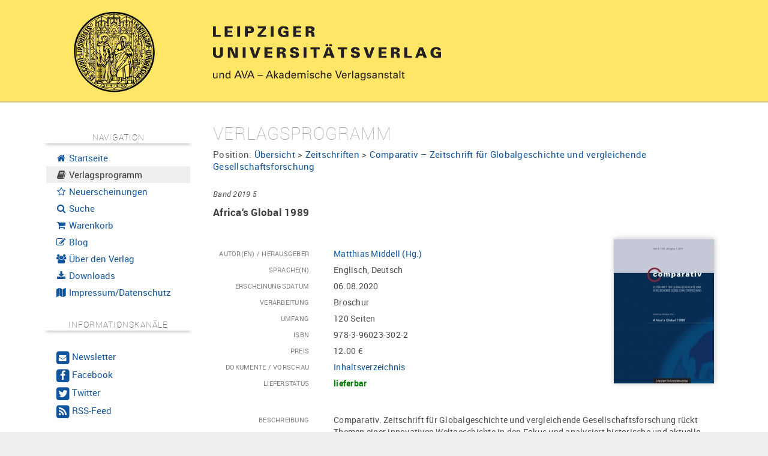

--- FILE ---
content_type: text/html; charset=UTF-8
request_url: https://www.univerlag-leipzig.de/catalog/bookstore/article/2030-Africas_Global_1989
body_size: 6562
content:
<!DOCTYPE html>
<html lang="de">
  <head>
    <base href="https://www.univerlag-leipzig.de/"/>
    <meta http-equiv="Content-Type" content="text/html; charset=UTF-8"/>
    <meta http-equiv="Content-Script-Type" content="text/javascript"/>
    <meta http-equiv="Content-Style-Type" content="text/css"/>
    <meta http-equiv="Content-Language" content="de"/>
    <meta name="generator" content="Hydrogen Framework"/>
    <meta name="date" content="2026-01-31T15:45:15+01:00"/>
    <meta http-equiv="expires" content="0"/>
    <meta http-equiv="cache-control" content="public"/>
    <meta http-equiv="pragma" content="no-cache"/>
    <meta name="DC.Format" content="text/html"/>
    <meta name="DC.Type" content="Text"/>
    <meta name="DC.Title" content="My Project"/>
    <meta name="viewport" content="width=device-width, initial-scale=1, user-scalable=no"/>
    <meta name="google-site-verification" content="chvY1Ut1LZH2aa_u4Too2E0j9HG75tSLjnh1Kk9AykQ"/>
    <title>Africa&lsquo;s Global 1989 | Leipziger Universitätsverlag</title>
    <script type="text/javascript" src="contents/javascripts/jquery-1.11.1.min.js"></script><script type="text/javascript"><!--
var settings = {"JS_jQuery_equalize":{"auto":true,"auto_selector":".equalize-auto","auto_dimension":"height","auto_reset":false},"Resource_Tracker_Google":{"enabled":false,"option_trackingID":"UA-4119600-1","option_anonymizeIP":true},"UI_Bootstrap":{"enabled":true,"cdn":false,"cdn_path":"https:\/\/maxcdn.bootstrapcdn.com\/bootstrap\/%s\/","local":true,"local_path":"bootstrap\/%s\/","local_theme":"","map":false,"minified":true,"responsive":true,"version":"2.3.2"},"UI_Font":{"enabled":true,"uri":"https:\/\/cdn.ceusmedia.de\/fonts\/"},"UI_Helper_Messenger_Bootstrap":{"slideDown":500,"slideUp":500,"autoRemove":5000},"UI_JS_fancyBox":{"auto":true,"auto_class":"fancybox"},"UI_Map":{"apiKey":"AIzaSyCOh0r0tFHRk84Xg2jTZp3xZtq2aeX5J3w"},"UI_Navigation":{"render_desktop":true,"render_desktop_style":"Pills","render_desktop_navbar":true,"render_desktop_theme":"light","render_mobile":true,"render_mobile_navbar":false,"render_mobile_navbar_theme":"light","render_mobile_theme":"light"}};
--></script>
    <link rel="icon" type="image/x-icon" href="contents/themes/custom/img/favicon.ico"/>
    <link rel="apple-touch-icon" href="contents/themes/custom/img/apple-touch-icon.png"/>
    <link rel="stylesheet" type="text/css" media="all" href="https://cdn.ceusmedia.de/js/jquery/fancyBox/2.1.5/source/jquery.fancybox.css?r20200413"/>
    <link rel="stylesheet" type="text/css" media="all" href="contents/themes/common/css/bootstrap/2.3.2/css/bootstrap.min.css"/>
		<link rel="stylesheet" type="text/css" media="all" href="contents/themes/common/css/bootstrap/2.3.2/css/bootstrap-responsive.min.css"/>
		<link rel="stylesheet" type="text/css" media="all" href="contents/themes/common/css/bootstrap.print.css"/>
		<link rel="stylesheet" type="text/css" media="all" href="contents/themes/common/css/module.ui.navigation.css"/>
    <link rel="stylesheet" type="text/css" media="all" href="contents/themes/custom/css/layout.site.css?r20200413"/>
		<link rel="stylesheet" type="text/css" media="all" href="contents/themes/custom/css/layout.links.css?r20200413"/>
		<link rel="stylesheet" type="text/css" media="all" href="contents/themes/custom/css/module.catalog.bookstore.css?r20200413"/>
		<link rel="stylesheet" type="text/css" media="all" href="contents/themes/custom/css/module.info.news.css?r20200413"/>
		<link rel="stylesheet" type="text/css" media="all" href="contents/themes/custom/css/module.shop.css?r20200413"/>
		<link rel="stylesheet" type="text/css" media="all" href="contents/themes/custom/css/messenger.bootstrap.css?r20200413"/>
		<link rel="stylesheet" type="text/css" media="all" href="contents/themes/custom/css/pagination.css?r20200413"/>
		<link rel="stylesheet" type="text/css" media="all" href="contents/themes/custom/css/module.ui.map.css?r20200413"/>
		<link rel="stylesheet" type="text/css" media="all" href="https://cdn.ceusmedia.de/fonts/FontAwesome/font-awesome.min.css?r20200413"/>
		<link rel="stylesheet" type="text/css" media="all" href="https://cdn.ceusmedia.de/fonts/Roboto/roboto.css?r20200413"/>
		<link rel="stylesheet" type="text/css" media="all" href="contents/themes/custom/css/layout.links.css?r20200413"/>
		<link rel="stylesheet" type="text/css" media="all" href="contents/themes/custom/css/layout.css?r20200413"/>
  </head>
  <body class="uses-jQuery uses-bootstrap nav-sidebar moduleCatalogBookstore moduleCatalogBookstore controller-catalog-bookstore action-article site-catalog-bookstore-article">
    
<div id="layout-page">
	<header id="layout-header">
		<div class="container">
			<div class="row-fluid">
				<div class="span3" id="layout-logo" style="position: relative; top: -11px;">
<!--					<a href="https://www.univerlag-leipzig.de/"><img src="contents/themes/custom/img/seal_108.png"/></a>-->
					<a href="https://www.univerlag-leipzig.de/"><img src="contents/themes/custom/img/Siegel_transparent_135.png"/></a>
				</div>
				<div class="span9" id="layout-title" style="position: relative">
					<div style="position: absolute; top: -20px; right: 20px; width: 120px">
						
					</div>
					<img src="contents/images/LUV_LOGO.svg"/>
				</div>
			</div>
		</div>
	</header>
	<div id="layout-field">
		<div class="container">
			<div class="row-fluid">
				<nav id="layout-control" class="span3">
					<div id="layout-control-inner" class="hidden-phone affix-top" data-spy="affix" data-offset-top="206">
						<h5>Navigation</h5>
						<ul class="nav nav-list"><li><a href="./"><i class="fa fa-fw fa-home"></i>&nbsp;Startseite</a></li><li class="active"><a href="./catalog/bookstore"><i class="fa fa-fw fa-book"></i>&nbsp;Verlagsprogramm</a></li><li><a href="./catalog/bookstore/news"><i class="fa fa-fw fa-star-o"></i>&nbsp;Neuerscheinungen</a></li><li><a href="./search"><i class="fa fa-fw fa-search"></i>&nbsp;Suche</a></li><li><a href="./shop"><i class="fa fa-fw fa-shopping-cart"></i>&nbsp;Warenkorb</a></li><li><a href="./blog"><i class="fa fa-fw fa-pencil-square-o "></i>&nbsp;Blog</a></li><li><a href="./verlag"><i class="fa fa-fw fa-users"></i>&nbsp;Über den Verlag</a></li><li><a href="./katalog"><i class="fa fa-fw fa-download"></i>&nbsp;Downloads</a></li><li><a href="./impressum"><i class="fa fa-fw fa-map"></i>&nbsp;Impressum/Datenschutz</a></li></ul>
						<br/>
						
<div id="layout-control-channels">
	<h5>Informationskanäle</h5>
	<br/>
	<ul class="nav nav-pills nav-stacked" style="font-size: 0.9em">
		<li>
			<a href="./info/newsletter"><span class="fa-stack not-fa-lg">
				<i class="fa fa-square fa-stack-2x"></i>
				<i class="fa fa-envelope fa-stack-1x fa-inverse not-fa-lg"></i>
			</span>&nbsp;<big>Newsletter</big></a>
		</li>
		<li>
			<a target="_blank" rel="nofollow" href="https://www.facebook.com/Leipziger-Universit%C3%A4tsverlag-1757237901188459/"><span class="fa-stack not-fa-lg">
				<i class="fa fa-square fa-stack-2x"></i>
				<i class="fa fa-facebook fa-stack-1x fa-inverse fa-lg"></i>
			</span>&nbsp;<big>Facebook</big></a>
		</li>
		<li>
			<a target="_blank" rel="nofollow" href="https://twitter.com/UniverlagLE"><span class="fa-stack not-fa-lg">
				<i class="fa fa-square fa-stack-2x"></i>
				<i class="fa fa-twitter fa-stack-1x fa-inverse fa-lg"></i>
			</span>&nbsp;<big>Twitter</big></a>
		</li>
		<li>
			<a target="_blank" rel="nofollow" href="catalog/rss"><span class="fa-stack not-fa-lg">
				<i class="fa fa-square fa-stack-2x"></i>
				<i class="fa fa-feed fa-stack-1x fa-inverse fa-lg"></i>
			</span>&nbsp;<big>RSS-Feed</big></a>
		</li>
	</ul>
</div>
<br/>
<br/>
					</div>
					<div id="layout-control-inner" class="visible-phone">
						<h5>Navigation</h5>
						<ul class="nav nav-list"><li><a href="./"><i class="fa fa-fw fa-home"></i>&nbsp;Startseite</a></li><li class="active"><a href="./catalog/bookstore"><i class="fa fa-fw fa-book"></i>&nbsp;Verlagsprogramm</a></li><li><a href="./catalog/bookstore/news"><i class="fa fa-fw fa-star-o"></i>&nbsp;Neuerscheinungen</a></li><li><a href="./search"><i class="fa fa-fw fa-search"></i>&nbsp;Suche</a></li><li><a href="./shop"><i class="fa fa-fw fa-shopping-cart"></i>&nbsp;Warenkorb</a></li><li><a href="./blog"><i class="fa fa-fw fa-pencil-square-o "></i>&nbsp;Blog</a></li><li><a href="./verlag"><i class="fa fa-fw fa-users"></i>&nbsp;Über den Verlag</a></li><li><a href="./katalog"><i class="fa fa-fw fa-download"></i>&nbsp;Downloads</a></li><li><a href="./impressum"><i class="fa fa-fw fa-map"></i>&nbsp;Impressum/Datenschutz</a></li></ul>
						<br/>
						
<div id="layout-control-channels">
	<h5>Informationskanäle</h5>
	<br/>
	<ul class="nav nav-pills nav-stacked" style="font-size: 0.9em">
		<li>
			<a href="./info/newsletter"><span class="fa-stack not-fa-lg">
				<i class="fa fa-square fa-stack-2x"></i>
				<i class="fa fa-envelope fa-stack-1x fa-inverse not-fa-lg"></i>
			</span>&nbsp;<big>Newsletter</big></a>
		</li>
		<li>
			<a target="_blank" rel="nofollow" href="https://www.facebook.com/Leipziger-Universit%C3%A4tsverlag-1757237901188459/"><span class="fa-stack not-fa-lg">
				<i class="fa fa-square fa-stack-2x"></i>
				<i class="fa fa-facebook fa-stack-1x fa-inverse fa-lg"></i>
			</span>&nbsp;<big>Facebook</big></a>
		</li>
		<li>
			<a target="_blank" rel="nofollow" href="https://twitter.com/UniverlagLE"><span class="fa-stack not-fa-lg">
				<i class="fa fa-square fa-stack-2x"></i>
				<i class="fa fa-twitter fa-stack-1x fa-inverse fa-lg"></i>
			</span>&nbsp;<big>Twitter</big></a>
		</li>
		<li>
			<a target="_blank" rel="nofollow" href="catalog/rss"><span class="fa-stack not-fa-lg">
				<i class="fa fa-square fa-stack-2x"></i>
				<i class="fa fa-feed fa-stack-1x fa-inverse fa-lg"></i>
			</span>&nbsp;<big>RSS-Feed</big></a>
		</li>
	</ul>
</div>
<br/>
<br/>
					</div>
				</nav>
				<div id="layout-content" class="span9">
					<div id="layout-messenger">
						
					</div>
					
<div class="article">
	<h2>Verlagsprogramm</h2>
	<div id="layout-position">Position: <a href="./catalog/bookstore" class="category-level-0">Übersicht</a>&nbsp;>&nbsp;<a href="./catalog/bookstore/category/87-Zeitschriften" class="category-level-1">Zeitschriften</a>&nbsp;>&nbsp;<a href="./catalog/bookstore/category/88-Comparativ_Zeitschrift_fuer_Globalgeschichte_und_vergleichende_Gesellschaftsforschung" class="category-level-2">Comparativ – Zeitschrift für Globalgeschichte und vergleichende Gesellschaftsforschung</a></div><br/>
	<div class="volume">Band&nbsp;2019 5</div>
	<h4>Africa‘s Global 1989</h4>
	<div class="subtitle"></div>
	<br/>
	
<div id="panel-catalog-article-details">
	<div class="visible-tablet visible-desktop">
		<div class="row-fluid">
			<div class="span9">
				<dl class="dl-horizontal"><dt>Autor(en) / Herausgeber</dt><dd><a href="./catalog/bookstore/author/468-Matthias_Middell">Matthias Middell&nbsp;(Hg.)</a></dd><dt>Sprache(n)</dt><dd>Englisch, Deutsch</dd><dt>Erscheinungsdatum</dt><dd>06.08.2020</dd><dt>Verarbeitung</dt><dd>Broschur</dd><dt>Umfang</dt><dd>120 Seiten</dd><dt>ISBN</dt><dd>978-3-96023-302-2</dd><dt>Preis</dt><dd>12.00&nbsp;&euro;</dd><dt>Dokumente / Vorschau</dt><dd><ul class="unstyled documents documentList"><li class="document"><a href="file/bookstore/document/Africa&lsquo;s_Global_1989_-_Inhaltsverzeichnis.pdf" class="document" target="_blank">Inhaltsverzeichnis</a></li></ul></dd><dt>Lieferstatus</dt><dd><span class="status_0">lieferbar</span></dd></dl>
			</div>
			<div class="span3" style="text-align: center">
				<div class="image"><a href="./file/bookstore/article/l/Africa&lsquo;s_Global_1989.jpg" class="fancybox" title="Cover: Africa&lsquo;s Global 1989"><img src="./file/bookstore/article/m/Africa&lsquo;s_Global_1989.jpg" class="dropshadow" alt="Africa&lsquo;s Global 1989" title="Africa&lsquo;s Global 1989" hspace="0" vspace="0"/></a></div>
			</div>
		</div>
	</div>
	<div class="row-fluid visible-phone">
		<div style="float: left; width: 200px">
			<br/>
			<div class="image"><a href="./file/bookstore/article/l/Africa&lsquo;s_Global_1989.jpg" class="fancybox" title="Cover: Africa&lsquo;s Global 1989"><img src="./file/bookstore/article/m/Africa&lsquo;s_Global_1989.jpg" class="dropshadow" alt="Africa&lsquo;s Global 1989" title="Africa&lsquo;s Global 1989" hspace="0" vspace="0"/></a></div>
		</div>
		<div style="float: left; min-width: 100px">
			<dl class="dl-horizontal"><dt>Autor(en) / Herausgeber</dt><dd><a href="./catalog/bookstore/author/468-Matthias_Middell">Matthias Middell&nbsp;(Hg.)</a></dd><dt>Sprache(n)</dt><dd>Englisch, Deutsch</dd><dt>Erscheinungsdatum</dt><dd>06.08.2020</dd><dt>Verarbeitung</dt><dd>Broschur</dd><dt>Umfang</dt><dd>120 Seiten</dd><dt>ISBN</dt><dd>978-3-96023-302-2</dd><dt>Preis</dt><dd>12.00&nbsp;&euro;</dd><dt>Dokumente / Vorschau</dt><dd><ul class="unstyled documents documentList"><li class="document"><a href="file/bookstore/document/Africa&lsquo;s_Global_1989_-_Inhaltsverzeichnis.pdf" class="document" target="_blank">Inhaltsverzeichnis</a></li></ul></dd><dt>Lieferstatus</dt><dd><span class="status_0">lieferbar</span></dd></dl>
		</div>
		<div class="clearfloat"></div>
	</div>
	<dl class="dl-horizontal"><dt>Beschreibung</dt><dd>
<div class="text_more">
  Comparativ. Zeitschrift für Globalgeschichte und vergleichende Gesellschaftsforschung rückt Themen einer innovativen Weltgeschichte in den Fokus und analysiert historische und aktuelle Globalisierungsvorgänge. Unterschiede und Ähnlichkeiten sowie Interaktions-, Kooperations- und Transferprozesse werden in ihrem zeitlichen Wandel und im Hinblick auf die Bedeutung und Funktion für die Verräumlichung und Enträumlichung sozialer, kultureller, politischer, wirtschaftlicher und rechtlicher Ordnungen diskutiert.<br />
Comparativ veröffentlicht Beiträge in deutscher, englischer und französischer Sprache.<br />
Die Zeitschrift ist das Kommunikationsforum des European Network in Universal and Global History und erörtert deshalb europäische Perspektive auf Globalisierung und europäischen Entwicklungen in weltweiten Zusammenhängen besonders intensiv.
  <a href="#" onclick="return ViewHelperText.toggleLongText(this);"><br/><span class="btn btn-mini">weniger</span></a>
</div>
<div class="text_less">
  Comparativ. Zeitschrift für Globalgeschichte und vergleichende Gesellschaftsforschung rückt Themen einer innovativen Weltgeschichte in den Fokus und analysiert historische und aktuelle
  <a href="#" onclick="return ViewHelperText.toggleLongText(this);">...<br/><span class="btn btn-mini">mehr</span></a>
</div></dd></dl>
</div>
<script>
var ViewHelperText = {
	toggleLongText: function(toggler){
		var parent = $(toggler).parent().parent();
//console.log(parent);
		$("div.text_more", parent).toggle();
		$("div.text_less", parent).toggle();
		return false;
	}
};
</script>
<div style="display: none">Comparativ, Matthias Middell, Afrika, Globalgeschichte</div>

	<div class="content-panel">
	
	<div class="content-panel-inner well alert alert-success" id="panel-catalog-article-order">
		<form action="./catalog/bookstore/order" method="post" class="form-horizontal">
			<input type="hidden" name="articleId" value="2030"/>
			<label for="input_quantity">Bestellmenge</label>
			<input type="number" step="1" min="1" max="1000" name="quantity" id="input_quantity" class="span2 numeric" required="required" value="1"/>
			<button type="submit" name="order" class="btn not-btn-primary"><i class="fa fa-fw fa-check"></i> in den Warenkorb</button>
			<div class="pull-right">
				
			</div>
		</form>
	</div>
</div>
	<br/>
	
<div id="related-articles" class="">
	<h3>Ähnliche Veröffentlichungen </h3>
<!--	<small>
		Weitere Veröffentlichungen <small class="muted">(insgesamt 170)</small> zu den Schlagworten: <span class="tag-list"><a href="./catalog/tag/9223-Comparativ" class="link-tag">Comparativ</a>, <a href="./catalog/tag/9224-Matthias_Middell" class="link-tag">Matthias Middell</a>, <a href="./catalog/tag/9225-Afrika" class="link-tag">Afrika</a>, <a href="./catalog/tag/9226-Globalgeschichte" class="link-tag">Globalgeschichte</a></span>
	</small>-->
	<div class="related-articles-slider">
		<div class="related-articles-container">
			<div class="related-articles-list" data-count="20" data-width="5200" style="width: 5200px;">
				<div class="related-articles-list-item"><div class="related-articles-image-container"><a href="./catalog/bookstore/article/2007-Empires_reconfigured"><img src="./file/bookstore/article/m/Empires_reconfigured.jpg" class="dropshadow" alt="Empires reconfigured" title="Empires reconfigured" hspace="0" vspace="0"/></a></div><div><a href="./catalog/bookstore/article/2007-Empires_reconfigured">Empires reconfigured</a></div><div><small class=""></small></div></div><div class="related-articles-list-item"><div class="related-articles-image-container"><a href="./catalog/bookstore/article/2051-Transforming_Cities_Urbanization_and_International_Development_in_Africa_and_Latin_America_since_1945"><img src="./file/bookstore/article/m/Transforming_Cities_Urbanization_and_International_Development_in_Africa_and_Latin_America_since_1945.jpg" class="dropshadow" alt="Transforming Cities: Urbanization and International Development in Africa and Latin America since 1945" title="Transforming Cities: Urbanization and International Development in Africa and Latin America since 1945" hspace="0" vspace="0"/></a></div><div><a href="./catalog/bookstore/article/2051-Transforming_Cities_Urbanization_and_International_Development_in_Africa_and_Latin_America_since_1945">Transforming Cities: Urbanization and International Development in Africa and Latin America since 1945</a></div><div><small class=""></small></div></div><div class="related-articles-list-item"><div class="related-articles-image-container"><a href="./catalog/bookstore/article/1787-The_Great_Divergence_Revisited"><img src="./file/bookstore/article/m/The_Great_Divergence_Revisited.jpg" class="dropshadow" alt="The Great Divergence Revisited" title="The Great Divergence Revisited" hspace="0" vspace="0"/></a></div><div><a href="./catalog/bookstore/article/1787-The_Great_Divergence_Revisited">The Great Divergence Revisited</a></div><div><small class=""></small></div></div><div class="related-articles-list-item"><div class="related-articles-image-container"><a href="./catalog/bookstore/article/2014-The_Momentous_1960s_Reflections_on_an_African_Decade"><img src="./file/bookstore/article/m/The_Momentous_1960s_&ndash;_Reflections_on_an_African_Decade.jpg" class="dropshadow" alt="The Momentous 1960s &ndash; Reflections on an African Decade" title="The Momentous 1960s &ndash; Reflections on an African Decade" hspace="0" vspace="0"/></a></div><div><a href="./catalog/bookstore/article/2014-The_Momentous_1960s_Reflections_on_an_African_Decade">The Momentous 1960s – Reflections on an African Decade</a></div><div><small class=""></small></div></div><div class="related-articles-list-item"><div class="related-articles-image-container"><a href="./catalog/bookstore/article/1195-Die_Verwandlung_der_Weltgeschichtsschreibung"><img src="./file/bookstore/article/m/Die_Verwandlung_der_Weltgeschichtsschreibung.jpg" class="dropshadow" alt="Die Verwandlung der Weltgeschichtsschreibung" title="Die Verwandlung der Weltgeschichtsschreibung" hspace="0" vspace="0"/></a></div><div><a href="./catalog/bookstore/article/1195-Die_Verwandlung_der_Weltgeschichtsschreibung">Die Verwandlung der Weltgeschichtsschreibung</a></div><div><small class=""></small></div></div><div class="related-articles-list-item"><div class="related-articles-image-container"><a href="./catalog/bookstore/article/2050-Narrating_World_History_after_the_Global_Turn_The_Cambridge_World_History_2015"><img src="./file/bookstore/article/m/Narrating_World_History_after_the_Global_Turn_The_Cambridge_World_History_2015.jpg" class="dropshadow" alt="Narrating World History after the Global Turn: The Cambridge World History (2015)" title="Narrating World History after the Global Turn: The Cambridge World History (2015)" hspace="0" vspace="0"/></a></div><div><a href="./catalog/bookstore/article/2050-Narrating_World_History_after_the_Global_Turn_The_Cambridge_World_History_2015">Narrating World History after the Global Turn: The Cambridge World History (2015)</a></div><div><small class=""></small></div></div><div class="related-articles-list-item"><div class="related-articles-image-container"><a href="./catalog/bookstore/article/2308-Uncovering_NonOfficial_Expectations_of_Independence_in_Africa"><img src="./file/bookstore/article/m/Uncovering_Non-Official_Expectations_of_Independence_in_Africa.jpg" class="dropshadow" alt="Uncovering Non-Official Expectations of Independence in Africa" title="Uncovering Non-Official Expectations of Independence in Africa" hspace="0" vspace="0"/></a></div><div><a href="./catalog/bookstore/article/2308-Uncovering_NonOfficial_Expectations_of_Independence_in_Africa">Uncovering Non-Official Expectations of Independence in Africa</a></div><div><small class=""></small></div></div><div class="related-articles-list-item"><div class="related-articles-image-container"><a href="./catalog/bookstore/article/1534-Changes_from_the_Margins_NonEuropean_Actors_Ideas_and_Strategies_in_International_Organizations"><img src="./file/bookstore/article/m/Changes_from_the_&ldquo;Margins&rdquo;_Non-European_Actors_Ideas_and_Strategies_in_International_Organizations.jpg" class="dropshadow" alt="Changes from the &ldquo;Margins&rdquo;: Non-European Actors, Ideas and Strategies in International Organizations" title="Changes from the &ldquo;Margins&rdquo;: Non-European Actors, Ideas and Strategies in International Organizations" hspace="0" vspace="0"/></a></div><div><a href="./catalog/bookstore/article/1534-Changes_from_the_Margins_NonEuropean_Actors_Ideas_and_Strategies_in_International_Organizations">Changes from the “Margins”: Non-European Actors, Ideas and Strategies in International Organizations</a></div><div><small class=""></small></div></div><div class="related-articles-list-item"><div class="related-articles-image-container"><a href="./catalog/bookstore/article/1991-Global_History_and_Area_Histories"><img src="./file/bookstore/article/m/Global_History_and_Area_Histories.jpg" class="dropshadow" alt="Global History and Area Histories" title="Global History and Area Histories" hspace="0" vspace="0"/></a></div><div><a href="./catalog/bookstore/article/1991-Global_History_and_Area_Histories">Global History and Area Histories</a></div><div><small class=""></small></div></div><div class="related-articles-list-item"><div class="related-articles-image-container"><a href="./catalog/bookstore/article/1705-The_Invention_of_the_European"><img src="./file/bookstore/article/m/The_Invention_of_the_European.jpg" class="dropshadow" alt="The Invention of the European" title="The Invention of the European" hspace="0" vspace="0"/></a></div><div><a href="./catalog/bookstore/article/1705-The_Invention_of_the_European">The Invention of the European</a></div><div><small class=""></small></div></div><div class="related-articles-list-item"><div class="related-articles-image-container"><a href="./catalog/bookstore/article/2062-Raumformate_Bausteine_in_Prozessen_der_Neuverraeumlichung"><img src="./file/bookstore/article/m/Raumformate_&ndash;_Bausteine_in_Prozessen_der_Neuverr&auml;umlichung.jpg" class="dropshadow" alt="Raumformate &ndash; Bausteine in Prozessen der Neuverr&auml;umlichung" title="Raumformate &ndash; Bausteine in Prozessen der Neuverr&auml;umlichung" hspace="0" vspace="0"/></a></div><div><a href="./catalog/bookstore/article/2062-Raumformate_Bausteine_in_Prozessen_der_Neuverraeumlichung">Raumformate – Bausteine in Prozessen der Neuverräumlichung</a></div><div><small class=""></small></div></div><div class="related-articles-list-item"><div class="related-articles-image-container"><a href="./catalog/bookstore/article/1012-World_orders_revisited"><img src="./file/bookstore/article/m/World_orders_revisited.jpg" class="dropshadow" alt="World orders revisited" title="World orders revisited" hspace="0" vspace="0"/></a></div><div><a href="./catalog/bookstore/article/1012-World_orders_revisited">World orders revisited</a></div><div><small class=""></small></div></div><div class="related-articles-list-item"><div class="related-articles-image-container"><a href="./catalog/bookstore/article/619-Weltgeschichtsschreibung_im_Zeitalter_der_Verfachlichung_und_Professionalisierung"><img src="contents/images/bookstore/no_picture.png" hspace="0" vspace="0"/></a></div><div><a href="./catalog/bookstore/article/619-Weltgeschichtsschreibung_im_Zeitalter_der_Verfachlichung_und_Professionalisierung">Weltgeschichtsschreibung im Zeitalter der Verfachlichung und Professionalisierung</a></div><div><small class="">Das Leipziger Institut für Kultur- und Universalgeschichte 1890-1990</small></div></div><div class="related-articles-list-item"><div class="related-articles-image-container"><a href="./catalog/bookstore/article/1932-In_Search_of_Other_Worlds_Essays_towards_a_CrossRegional_History_of_Area_Studies"><img src="./file/bookstore/article/m/In_Search_of_Other_Worlds._Essays_towards_a_Cross-Regional_History_of_Area_Studies.jpg" class="dropshadow" alt="In Search of Other Worlds. Essays towards a Cross-Regional History of Area Studies" title="In Search of Other Worlds. Essays towards a Cross-Regional History of Area Studies" hspace="0" vspace="0"/></a></div><div><a href="./catalog/bookstore/article/1932-In_Search_of_Other_Worlds_Essays_towards_a_CrossRegional_History_of_Area_Studies">In Search of Other Worlds. Essays towards a Cross-Regional History of Area Studies</a></div><div><small class=""></small></div></div><div class="related-articles-list-item"><div class="related-articles-image-container"><a href="./catalog/bookstore/article/1628-The_Dimensions_of_Transcultural_Statehood"><img src="./file/bookstore/article/m/The_Dimensions_of_Transcultural_Statehood.jpg" class="dropshadow" alt="The Dimensions of Transcultural Statehood" title="The Dimensions of Transcultural Statehood" hspace="0" vspace="0"/></a></div><div><a href="./catalog/bookstore/article/1628-The_Dimensions_of_Transcultural_Statehood">The Dimensions of Transcultural Statehood</a></div><div><small class=""></small></div></div><div class="related-articles-list-item"><div class="related-articles-image-container"><a href="./catalog/bookstore/article/1821-Ideas_of_Empire_after_the_First_World_War_Redefining_Identity_and_Citizenship_in_Colonial_Empires"><img src="./file/bookstore/article/m/Ideas_of_Empire_after_the_First_World_War_Redefining_Identity_and_Citizenship_in_Colonial_Empires.jpg" class="dropshadow" alt="Ideas of Empire after the First World War: Redefining Identity and Citizenship in Colonial Empires" title="Ideas of Empire after the First World War: Redefining Identity and Citizenship in Colonial Empires" hspace="0" vspace="0"/></a></div><div><a href="./catalog/bookstore/article/1821-Ideas_of_Empire_after_the_First_World_War_Redefining_Identity_and_Citizenship_in_Colonial_Empires">Ideas of Empire after the First World War: Redefining Identity and Citizenship in Colonial Empires</a></div><div><small class=""></small></div></div><div class="related-articles-list-item"><div class="related-articles-image-container"><a href="./catalog/bookstore/article/1830-Rural_Development_in_the_Twentieth_Century_International_Perspectives"><img src="./file/bookstore/article/m/Rural_Development_in_the_Twentieth_Century_International_Perspectives.jpg" class="dropshadow" alt="Rural Development in the Twentieth Century: International Perspectives" title="Rural Development in the Twentieth Century: International Perspectives" hspace="0" vspace="0"/></a></div><div><a href="./catalog/bookstore/article/1830-Rural_Development_in_the_Twentieth_Century_International_Perspectives">Rural Development in the Twentieth Century: International Perspectives</a></div><div><small class=""></small></div></div><div class="related-articles-list-item"><div class="related-articles-image-container"><a href="./catalog/bookstore/article/1342-Erinnerungskulturen_in_transnationaler_Perspektive"><img src="./file/bookstore/article/m/Erinnerungskulturen_in_transnationaler_Perspektive.jpg" class="dropshadow" alt="Erinnerungskulturen in transnationaler Perspektive" title="Erinnerungskulturen in transnationaler Perspektive" hspace="0" vspace="0"/></a></div><div><a href="./catalog/bookstore/article/1342-Erinnerungskulturen_in_transnationaler_Perspektive">Erinnerungskulturen in transnationaler Perspektive</a></div><div><small class=""></small></div></div><div class="related-articles-list-item"><div class="related-articles-image-container"><a href="./catalog/bookstore/article/1937-Travelling_Things_Dinge_auf_Wanderungen"><img src="./file/bookstore/article/m/Travelling_Things_&ndash;_Dinge_auf_Wanderungen.jpg" class="dropshadow" alt="Travelling Things &ndash; Dinge auf Wanderungen" title="Travelling Things &ndash; Dinge auf Wanderungen" hspace="0" vspace="0"/></a></div><div><a href="./catalog/bookstore/article/1937-Travelling_Things_Dinge_auf_Wanderungen">Travelling Things – Dinge auf Wanderungen</a></div><div><small class=""></small></div></div><div class="related-articles-list-item"><div class="related-articles-image-container"><a href="./catalog/bookstore/article/1614-1989_in_a_Global_Perspective"><img src="./file/bookstore/article/m/1989_in_a_Global_Perspective.jpg" class="dropshadow" alt="1989 in a Global Perspective" title="1989 in a Global Perspective" hspace="0" vspace="0"/></a></div><div><a href="./catalog/bookstore/article/1614-1989_in_a_Global_Perspective">1989 in a Global Perspective</a></div><div><small class=""></small></div></div>
			</div>
		</div>
		<div class="related-articles-arrow related-articles-arrow-left" onclick="ModuleCatalogBookstoreRelatedArticlesSlider.slideLeft()"><span>&lt;</span></div>
		<div class="related-articles-arrow related-articles-arrow-right" onclick="ModuleCatalogBookstoreRelatedArticlesSlider.slideRight()"><span>&gt;</span></div>
	</div>
</div>
<br/>
<br/>
<script>
$(document).ready(function(){
	ModuleCatalogBookstoreRelatedArticlesSlider.init(260);
})
</script>
</div>
					<div id="layout-dev">
						
					</div>
				</div>
			</div>
		</div>
	</div>
	<footer id="layout-footer">
		<div class="container">
			<ul class="inline">
				<li>erzeugt in 97.8ms</li>
				<li>63 Datenbankanfragen</li>
				<li><a href="./catalog/rss" target="_blank"><i class="fa fa-feed"></i>&nbsp;RSS Feed</a></li>
				<li><a href="./sitemap" target="_blank"><i class="fa fa-sitemap"></i>&nbsp;XML Sitemap</a></li>
			</ul>
		</div>
	</footer>
</div>
<script>
$(document).ready(function(){
	$(window).bind("resize.nav", function(){
		$("#layout-control-inner").width($("#layout-control").width());
	}).trigger("resize.nav");
});
</script>
    <script type="text/javascript" src="contents/javascripts/ModuleCatalogBookstore.js?20200413"></script>
		<script type="text/javascript" src="contents/javascripts/MailDecrypt.js?20200413"></script>
		<script type="text/javascript" src="contents/javascripts/equalize.min.js?20200413"></script>
		<script type="text/javascript" src="contents/javascripts/UI.Messenger.js?20200413"></script>
		<script type="text/javascript" src="https://cdn.ceusmedia.de/js/jquery/fancyBox/2.1.5/source/jquery.fancybox.pack.js?20200413"></script>
		<script type="text/javascript" src="contents/javascripts/module.ui.map.js?20200413"></script>
		<script type="text/javascript" src="https://stats.ceusmedia.de/piwik.js?20200413"></script>
		<script type="text/javascript" src="contents/javascripts/bootstrap/2.3.2/bootstrap.min.js?20200413"></script>
		<script type="text/javascript" src="https://maps.google.com/maps/api/js?key=AIzaSyCOh0r0tFHRk84Xg2jTZp3xZtq2aeX5J3w&amp;20200413"></script>
		<script type="text/javascript" src="contents/javascripts/module.ui.navigation.sidebar.js?20200413"></script>
<script type="text/javascript">
jQuery(document).ready(function(){$(".equalize-auto").equalize({"equalize":"height","reset":false});});
jQuery(document).ready(function(){function initPiwik(options){
	var pkProtocol = ("https:" == document.location.protocol) ? "https" : "http";
	var pkBaseURL = pkProtocol + "://" + options.URI;
	try {
		var piwikTracker = Piwik.getTracker(pkBaseURL + "piwik.php", options.ID);
		piwikTracker.trackPageView();
		piwikTracker.enableLinkTracking();
	} catch( err ) {}
}
initPiwik({"enabled":true,"ID":4,"local":false,"local.path":"vendor\/piwik\/piwik\/","URI":"stats.ceusmedia.de\/"});});
jQuery(document).ready(function(){ModuleUiNavigation.Sidebar.init();});
jQuery(document).ready(function(){MailDecrypt();});
</script>
<script type="text/javascript">$(document).ready(function(){$(".fancybox").fancybox();});</script>
  </body>
</html>

--- FILE ---
content_type: text/css
request_url: https://cdn.ceusmedia.de/fonts/Roboto/roboto.css?r20200413
body_size: 864
content:

/* robotothin */
@font-face {
	font-family: 'Roboto';
	font-weight: 200;
	font-style: normal;
	src: url('thin/Roboto-Thin-webfont.eot');
	src: url('thin/Roboto-Thin-webfont.eot?#iefix') format('embedded-opentype'),
		 url('thin/Roboto-Thin-webfont.woff') format('woff'),
		 url('thin/Roboto-Thin-webfont.ttf') format('truetype'),
		 url('thin/Roboto-Thin-webfont.svg#robotothin') format('svg');
	}

/* robotothin_italic */
@font-face {
	font-family: 'Roboto';
	font-weight: 200;
	font-style: italic;
	src: url('thinitalic/Roboto-ThinItalic-webfont.eot');
	src: url('thinitalic/Roboto-ThinItalic-webfont.eot?#iefix') format('embedded-opentype'),
		 url('thinitalic/Roboto-ThinItalic-webfont.woff') format('woff'),
		 url('thinitalic/Roboto-ThinItalic-webfont.ttf') format('truetype'),
		 url('thinitalic/Roboto-ThinItalic-webfont.svg#robotothin_italic') format('svg');
	}

/* robotolight */
@font-face {
	font-family: 'roboto';
	font-weight: 300;
	font-style: normal;
	src: url('light/Roboto-Light-webfont.eot');
	src: url('light/Roboto-Light-webfont.eot?#iefix') format('embedded-opentype'),
		 url('light/Roboto-Light-webfont.woff') format('woff'),
		 url('light/Roboto-Light-webfont.ttf') format('truetype'),
		 url('light/Roboto-Light-webfont.svg#robotolight') format('svg');
	}

/* robotolight_italic */
@font-face {
	font-family: 'Roboto';
	font-weight: 300;
	src: url('lightitalic/Roboto-LightItalic-webfont.eot');
	font-style: italic;
	src: url('lightitalic/Roboto-LightItalic-webfont.eot?#iefix') format('embedded-opentype'),
		 url('lightitalic/Roboto-LightItalic-webfont.woff') format('woff'),
		 url('lightitalic/Roboto-LightItalic-webfont.ttf') format('truetype'),
		 url('lightitalic/Roboto-LightItalic-webfont.svg#robotolight_italic') format('svg');
	}

/* robotoregular */
@font-face {
	font-family: 'Roboto';
	font-weight: 400;
	font-style: normal;
	src: url('regular/Roboto-Regular-webfont.eot');
	src: url('regular/Roboto-Regular-webfont.eot?#iefix') format('embedded-opentype'),
		 url('regular/Roboto-Regular-webfont.woff') format('woff'),
		 url('regular/Roboto-Regular-webfont.ttf') format('truetype'),
		 url('regular/Roboto-Regular-webfont.svg#robotoregular') format('svg');
	}

/* robotoitalic */
@font-face {
	font-family: 'Roboto';
	font-weight: 400;
	font-style: italic;
	src: url('italic/Roboto-Italic-webfont.eot');
	src: url('italic/Roboto-Italic-webfont.eot?#iefix') format('embedded-opentype'),
		 url('italic/Roboto-Italic-webfont.woff') format('woff'),
		 url('italic/Roboto-Italic-webfont.ttf') format('truetype'),
		 url('italic/Roboto-Italic-webfont.svg#robotoitalic') format('svg');
	}

/* robotomedium */
@font-face {
	font-family: 'Roboto';
	font-weight: 500;
	font-style: normal;
	src: url('medium/Roboto-Medium-webfont.eot');
	src: url('medium/Roboto-Medium-webfont.eot?#iefix') format('embedded-opentype'),
		 url('medium/Roboto-Medium-webfont.woff') format('woff'),
		 url('medium/Roboto-Medium-webfont.ttf') format('truetype'),
		 url('medium/Roboto-Medium-webfont.svg#robotomedium') format('svg');
	}

/* robotomedium_italic */
@font-face {
	font-family: 'Roboto';
	font-weight: 500;
	font-style: italic;
	src: url('mediumitalic/Roboto-MediumItalic-webfont.eot');
	src: url('mediumitalic/Roboto-MediumItalic-webfont.eot?#iefix') format('embedded-opentype'),
		 url('mediumitalic/Roboto-MediumItalic-webfont.woff') format('woff'),
		 url('mediumitalic/Roboto-MediumItalic-webfont.ttf') format('truetype'),
		 url('mediumitalic/Roboto-MediumItalic-webfont.svg#robotomedium_italic') format('svg');
	}

/* robotobold */
@font-face {
	font-family: 'Roboto';
	font-weight: 700;
	font-style: normal;
	src: url('bold/Roboto-Bold-webfont.eot');
	src: url('bold/Roboto-Bold-webfont.eot?#iefix') format('embedded-opentype'),
		 url('bold/Roboto-Bold-webfont.woff') format('woff'),
		 url('bold/Roboto-Bold-webfont.ttf') format('truetype'),
		 url('bold/Roboto-Bold-webfont.svg#robotobold') format('svg');
	}

/* robotobold_italic */
@font-face {
	font-family: 'Roboto';
	font-weight: 700;
	font-style: italic;
	src: url('bolditalic/Roboto-BoldItalic-webfont.eot');
	src: url('bolditalic/Roboto-BoldItalic-webfont.eot?#iefix') format('embedded-opentype'),
		 url('bolditalic/Roboto-BoldItalic-webfont.woff') format('woff'),
		 url('bolditalic/Roboto-BoldItalic-webfont.ttf') format('truetype'),
		 url('bolditalic/Roboto-BoldItalic-webfont.svg#robotobold_italic') format('svg');
	}

/* robotoblack */
@font-face {
	font-family: 'Roboto';
	font-weight: 900;
	font-style: normal;
	src: url('black/Roboto-Black-webfont.eot');
	src: url('black/Roboto-Black-webfont.eot?#iefix') format('embedded-opentype'),
		 url('black/Roboto-Black-webfont.woff') format('woff'),
		 url('black/Roboto-Black-webfont.ttf') format('truetype'),
		 url('black/Roboto-Black-webfont.svg#robotoblack') format('svg');
	}

/* robotoblack_italic */
@font-face {
	font-family: 'Roboto';
	font-weight: 900;
	font-style: italic;
	src: url('blackitalic/Roboto-BlackItalic-webfont.eot');
	src: url('blackitalic/Roboto-BlackItalic-webfont.eot?#iefix') format('embedded-opentype'),
		 url('blackitalic/Roboto-BlackItalic-webfont.woff') format('woff'),
		 url('blackitalic/Roboto-BlackItalic-webfont.ttf') format('truetype'),
		 url('blackitalic/Roboto-BlackItalic-webfont.svg#robotoblack_italic') format('svg');
	}


/* ROBOTO CONDENSED */

/* roboto_condensedlight */
@font-face {
	font-family: 'Roboto Condensed';
	font-weight: 300;
	font-style: normal;
	src: url('lightcondensed/RobotoCondensed-Light-webfont.eot');
	src: url('lightcondensed/RobotoCondensed-Light-webfont.eot?#iefix') format('embedded-opentype'),
		 url('lightcondensed/RobotoCondensed-Light-webfont.woff') format('woff'),
		 url('lightcondensed/RobotoCondensed-Light-webfont.ttf') format('truetype'),
		 url('lightcondensed/RobotoCondensed-Light-webfont.svg#roboto_condensedlight') format('svg');
	}

/* roboto_condensedlight_italic */
@font-face {
	font-family: 'Roboto Condensed';
	font-weight: 300;
	font-style: italic;
	src: url('lightcondenseditalic/RobotoCondensed-LightItalic-webfont.eot');
	src: url('lightcondenseditalic/RobotoCondensed-LightItalic-webfont.eot?#iefix') format('embedded-opentype'),
		 url('lightcondenseditalic/RobotoCondensed-LightItalic-webfont.woff') format('woff'),
		 url('lightcondenseditalic/RobotoCondensed-LightItalic-webfont.ttf') format('truetype'),
		 url('lightcondenseditalic/RobotoCondensed-LightItalic-webfont.svg#roboto_condensedlight_italic') format('svg');
	}

/* roboto_condensedregular */
@font-face {
	font-family: 'Roboto Condensed';
	font-weight: 400;
	font-style: normal;
	src: url('condensed/RobotoCondensed-Regular-webfont.eot');
	src: url('condensed/RobotoCondensed-Regular-webfont.eot?#iefix') format('embedded-opentype'),
		 url('condensed/RobotoCondensed-Regular-webfont.woff') format('woff'),
		 url('condensed/RobotoCondensed-Regular-webfont.ttf') format('truetype'),
		 url('condensed/RobotoCondensed-Regular-webfont.svg#roboto_condensedregular') format('svg');
	}

/* roboto_condenseditalic */
@font-face {
	font-family: 'Roboto Condensed';
	font-weight: 400;
	font-style: italic;
	src: url('condenseditalic/RobotoCondensed-Italic-webfont.eot');
	src: url('condenseditalic/RobotoCondensed-Italic-webfont.eot?#iefix') format('embedded-opentype'),
		 url('condenseditalic/RobotoCondensed-Italic-webfont.woff') format('woff'),
		 url('condenseditalic/RobotoCondensed-Italic-webfont.ttf') format('truetype'),
		 url('condenseditalic/RobotoCondensed-Italic-webfont.svg#roboto_condenseditalic') format('svg');
	}

/* roboto_condensedbold */
@font-face {
	font-family: 'roboto_condensedbold';
	font-weight: 700;
	font-style: normal;
	src: url('boldcondensed/RobotoCondensed-Bold-webfont.eot');
	src: url('boldcondensed/RobotoCondensed-Bold-webfont.eot?#iefix') format('embedded-opentype'),
		 url('boldcondensed/RobotoCondensed-Bold-webfont.woff') format('woff'),
		 url('boldcondensed/RobotoCondensed-Bold-webfont.ttf') format('truetype'),
		 url('boldcondensed/RobotoCondensed-Bold-webfont.svg#roboto_condensedbold') format('svg');
	}

/* roboto_condensedbold_italic */
@font-face {
	font-family: 'Roboto Condensed';
	font-weight: 700;
	font-style: italic;
	src: url('boldcondenseditalic/RobotoCondensed-BoldItalic-webfont.eot');
	src: url('boldcondenseditalic/RobotoCondensed-BoldItalic-webfont.eot?#iefix') format('embedded-opentype'),
		 url('boldcondenseditalic/RobotoCondensed-BoldItalic-webfont.woff') format('woff'),
		 url('boldcondenseditalic/RobotoCondensed-BoldItalic-webfont.ttf') format('truetype'),
		 url('boldcondenseditalic/RobotoCondensed-BoldItalic-webfont.svg#roboto_condensedbold_italic') format('svg');
	}
